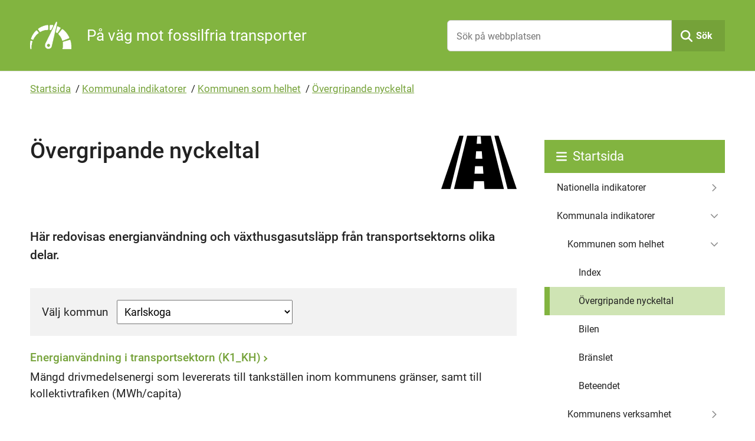

--- FILE ---
content_type: text/html; charset=utf-8
request_url: https://2030.miljobarometern.se/kommun/helhet/overgripande-nyckeltal/karlskoga
body_size: 6895
content:
<!DOCTYPE html>
<html lang="sv">
    <head>
        <title>Övergripande nyckeltal - Karlskoga - Indikatorer för fossiloberoende transporter</title>
        <meta name="description" content="Här redovisas energianvändning och växthusgasutsläpp från transportsektorns olika delar." />
        <meta name="generator" content="Miljöbarometern - miljobarometern.se" />
        <meta name="viewport" content="width=device-width, initial-scale=1, minimum-scale=1, shrink-to-fit=no" />
        <meta name="DC.Title" content="Övergripande nyckeltal - Karlskoga - Indikatorer för fossiloberoende transporter" />
        <meta property="og:site_name" content="Indikatorer för fossiloberoende transporter" />
        <meta property="og:title" content="Övergripande nyckeltal" />
        <meta property="og:description" content="Här redovisas energianvändning och växthusgasutsläpp från transportsektorns olika delar." />
        <meta property="og:url" content="https://2030.miljobarometern.se/kommun/helhet/overgripande-nyckeltal/karlskoga" />
        <meta property="og:image" content="https://2030.miljobarometern.se/opendata/thumbnail/ff685bb4/002458bd.png" />
        <meta property="og:image" content="/custom/images/2030/og-image.jpg" />
        <link rel="canonical" href="https://2030.miljobarometern.se/kommun/helhet/overgripande-nyckeltal/karlskoga" />
        <script>
mbMetadata = {
  "lastUpdated": "2025-12-16T23:12:54",
  "measurearea": "Karlskoga",
  "measurearea-webname": "karlskoga",
  "graphOptions": {
    "lang": {
      "decimalPoint": ",",
      "noData": "Data saknas"
    }
  }
};
</script>
        <link rel="stylesheet" href="/scripts/highcharts/highcharts.css?3.7.7.1-407c227f-a" />
        <link rel="stylesheet" href="/style/base.css?3.7.7.1-407c227f-a" />
        <link rel="stylesheet" href="/custom/main.css?3.7.7.1-407c227f-a" />
        <link rel="stylesheet" href="/custom/theme.css?3.7.7.1-407c227f-a" />
        <link rel="icon" type="image/png" href="/custom/images/2030/favicon.png?3.7.7.1-407c227f-a" />
        <script src="/scripts/system.js?3.7.7.1-407c227f-a"> </script>
        <script src="/scripts/controls.js?3.7.7.1-407c227f-a"> </script>
        <script src="/scripts/highcharts/highcharts.js?3.7.7.1-407c227f-a"> </script>
        <script src="/scripts/highcharts/highcharts-more.js?3.7.7.1-407c227f-a"> </script>
        <script src="/scripts/highcharts/exporting.js?3.7.7.1-407c227f-a"> </script>
        <script src="/scripts/highcharts/offline-exporting.js?3.7.7.1-407c227f-a"> </script>
        <script src="/scripts/highcharts/no-data-to-display.js?3.7.7.1-407c227f-a"> </script>
        <script src="/scripts/highcharts/accessibility.js?3.7.7.1-407c227f-a"> </script>
        <script src="/scripts/highcharts/solid-gauge.js?3.7.7.1-407c227f-a"> </script>
        <script src="/scripts/graph.js?3.7.7.1-407c227f-a"> </script>
        <script data-fathom-site="ZAQLZBKE" data-fathom-alias="2030" defer="defer" src="/scripts/fathom/script.js?3.7.7.1-407c227f-a"> </script>
    </head>
    <body data-mb-publicid="ff685bb4" data-mb-sgn="K.H.K" data-mb-last-updated="2025-12-16T23:12:54" data-mb-measurearea="Karlskoga" data-mb-measurearea-webname="karlskoga" data-mb-public-url="https://2030.miljobarometern.se/kommun/helhet/overgripande-nyckeltal/karlskoga">
        <div id="mbContainer" class="MB mb-areapage mb-k mb-img-header">
            <header id="mbHeader" aria-label="Webbplatshuvud">
                <a class="shortcut" href="#mbContent">Gå direkt till sidans innehåll</a>
                <div class="title-bar">
                    <div class="logo">
                        <a href="/">
                            <img alt="Mätare" src="/custom/images/2030/logo.png" />
                            <strong>På väg mot fossilfria transporter</strong>
                        </a>
                    </div>
                    <div class="search">
                        <form method="get" action="/search" role="search">
                            <input type="text" name="query" placeholder="Sök på webbplatsen" aria-label="Sök på webbplatsen" />
                            <button id="mbSearchButton" type="submit">Sök</button>
                        </form>
                        <div id="mbMobileMenuToggle">
                            <button onclick="let cont = getElementById('mbContainer'); let header = getElementById('mbHeader'); let menu = getElementById('mbSubMenu'); cont.classList.toggle('MobileMenuShow'); cont.insertBefore(menu, header.nextSibling);">
                                <span>Meny</span>
                            </button>
                        </div>
                    </div>
                </div>
                <!--
                <nav id="mbMenu" aria-label="Toppmeny">
                    <ul></ul>
                </nav>
                -->
            </header>
            <nav id="mbPath" aria-label="Du är här">
                <div>
                    <a href="/">Startsida</a>
                    <span class="Delimiter"> / </span>
                    <a href="/kommun/">Kommunala indikatorer</a>
                    <span class="Delimiter"> / </span>
                    <a href="/kommun/helhet/">Kommunen som helhet</a>
                    <span class="Delimiter"> / </span>
                    <a href="/kommun/helhet/overgripande-nyckeltal/">Övergripande nyckeltal</a>
                </div>
            </nav>
            <div id="mbContentWrapper">
                <div id="mbPage">
                    <main id="mbContent">
                        <div id="mbContentHeader">
                            <h1>Övergripande nyckeltal</h1>
                            <div id="mbContentImage">
                                <img class="ContentImg" src="/image/72" alt="" />
                            </div>
                            <span id="mbCaption">
                                <span class="Label">Delmål </span>
                                <span class="Sign">
                                    <span class="mb-sgn-project">K.</span>
                                    <span class="mb-sgn-folders">H.</span>
                                    <span class="mb-sgn-nr">K</span>
                                </span>
                            </span>
                            <div class="Ingress">
                                <p>Här redovisas energianvändning och växthusgasutsläpp från transportsektorns olika delar.</p>
                            </div>
                            <div id="mbContentDescr">
                                <div class="text">
                                    <!-- page.PrintSiblings(); -->
                                </div>
                            </div>
                        </div>
                        <div id="mbContentMain">
                            <div id="mbMeasureAreas">
                                <form id="mbMeasureAreaForm" class="Submit" action="/kommun/helhet/overgripande-nyckeltal/~0~">
                                    <label for="measureArea">Välj kommun</label>
                                    <select id="measureArea" class="Submit SetLocation">
                                        <option value="">
                                            <!--option-->
                                        </option>
                                        <option value="" disabled="disabled" aria-label="Separator">────────────────────</option>
                                        <option value="ale">Ale</option>
                                        <option value="alingsås">Alingsås</option>
                                        <option value="alvesta">Alvesta</option>
                                        <option value="aneby">Aneby</option>
                                        <option value="arboga">Arboga</option>
                                        <option value="arjeplog">Arjeplog</option>
                                        <option value="arvidsjaur">Arvidsjaur</option>
                                        <option value="arvika">Arvika</option>
                                        <option value="askersund">Askersund</option>
                                        <option value="avesta">Avesta</option>
                                        <option value="bengtsfors">Bengtsfors</option>
                                        <option value="berg">Berg</option>
                                        <option value="bjurholm">Bjurholm</option>
                                        <option value="bjuv">Bjuv</option>
                                        <option value="boden">Boden</option>
                                        <option value="bollebygd">Bollebygd</option>
                                        <option value="bollnäs">Bollnäs</option>
                                        <option value="borgholm">Borgholm</option>
                                        <option value="borlänge">Borlänge</option>
                                        <option value="borås">Borås</option>
                                        <option value="botkyrka">Botkyrka</option>
                                        <option value="boxholm">Boxholm</option>
                                        <option value="bromölla">Bromölla</option>
                                        <option value="bräcke">Bräcke</option>
                                        <option value="burlöv">Burlöv</option>
                                        <option value="båstad">Båstad</option>
                                        <option value="dals-ed">Dals-Ed</option>
                                        <option value="danderyd">Danderyd</option>
                                        <option value="degerfors">Degerfors</option>
                                        <option value="dorotea">Dorotea</option>
                                        <option value="eda">Eda</option>
                                        <option value="ekerö">Ekerö</option>
                                        <option value="eksjö">Eksjö</option>
                                        <option value="emmaboda">Emmaboda</option>
                                        <option value="enköping">Enköping</option>
                                        <option value="eskilstuna">Eskilstuna</option>
                                        <option value="eslöv">Eslöv</option>
                                        <option value="essunga">Essunga</option>
                                        <option value="fagersta">Fagersta</option>
                                        <option value="falkenberg">Falkenberg</option>
                                        <option value="falköping">Falköping</option>
                                        <option value="falun">Falun</option>
                                        <option value="filipstad">Filipstad</option>
                                        <option value="finspång">Finspång</option>
                                        <option value="flen">Flen</option>
                                        <option value="forshaga">Forshaga</option>
                                        <option value="färgelanda">Färgelanda</option>
                                        <option value="gagnef">Gagnef</option>
                                        <option value="gislaved">Gislaved</option>
                                        <option value="gnesta">Gnesta</option>
                                        <option value="gnosjö">Gnosjö</option>
                                        <option value="gotland">Gotland</option>
                                        <option value="grums">Grums</option>
                                        <option value="grästorp">Grästorp</option>
                                        <option value="gullspång">Gullspång</option>
                                        <option value="gällivare">Gällivare</option>
                                        <option value="gävle">Gävle</option>
                                        <option value="göteborg">Göteborg</option>
                                        <option value="götene">Götene</option>
                                        <option value="habo">Habo</option>
                                        <option value="hagfors">Hagfors</option>
                                        <option value="hallsberg">Hallsberg</option>
                                        <option value="hallstahammar">Hallstahammar</option>
                                        <option value="halmstad">Halmstad</option>
                                        <option value="hammarö">Hammarö</option>
                                        <option value="haninge">Haninge</option>
                                        <option value="haparanda">Haparanda</option>
                                        <option value="heby">Heby</option>
                                        <option value="hedemora">Hedemora</option>
                                        <option value="helsingborg">Helsingborg</option>
                                        <option value="herrljunga">Herrljunga</option>
                                        <option value="hjo">Hjo</option>
                                        <option value="hofors">Hofors</option>
                                        <option value="huddinge">Huddinge</option>
                                        <option value="hudiksvall">Hudiksvall</option>
                                        <option value="hultsfred">Hultsfred</option>
                                        <option value="hylte">Hylte</option>
                                        <option value="håbo">Håbo</option>
                                        <option value="hällefors">Hällefors</option>
                                        <option value="härjedalen">Härjedalen</option>
                                        <option value="härnösand">Härnösand</option>
                                        <option value="härryda">Härryda</option>
                                        <option value="hässleholm">Hässleholm</option>
                                        <option value="höganäs">Höganäs</option>
                                        <option value="högsby">Högsby</option>
                                        <option value="hörby">Hörby</option>
                                        <option value="höör">Höör</option>
                                        <option value="jokkmokk">Jokkmokk</option>
                                        <option value="järfälla">Järfälla</option>
                                        <option value="jönköping">Jönköping</option>
                                        <option value="kalix">Kalix</option>
                                        <option value="kalmar">Kalmar</option>
                                        <option value="karlsborg">Karlsborg</option>
                                        <option value="karlshamn">Karlshamn</option>
                                        <option selected="selected" value="karlskoga">Karlskoga</option>
                                        <option value="karlskrona">Karlskrona</option>
                                        <option value="karlstad">Karlstad</option>
                                        <option value="katrineholm">Katrineholm</option>
                                        <option value="kil">Kil</option>
                                        <option value="kinda">Kinda</option>
                                        <option value="kiruna">Kiruna</option>
                                        <option value="klippan">Klippan</option>
                                        <option value="knivsta">Knivsta</option>
                                        <option value="kramfors">Kramfors</option>
                                        <option value="kristianstad">Kristianstad</option>
                                        <option value="kristinehamn">Kristinehamn</option>
                                        <option value="krokom">Krokom</option>
                                        <option value="kumla">Kumla</option>
                                        <option value="kungsbacka">Kungsbacka</option>
                                        <option value="kungsör">Kungsör</option>
                                        <option value="kungälv">Kungälv</option>
                                        <option value="kävlinge">Kävlinge</option>
                                        <option value="köping">Köping</option>
                                        <option value="laholm">Laholm</option>
                                        <option value="landskrona">Landskrona</option>
                                        <option value="laxå">Laxå</option>
                                        <option value="lekeberg">Lekeberg</option>
                                        <option value="leksand">Leksand</option>
                                        <option value="lerum">Lerum</option>
                                        <option value="lessebo">Lessebo</option>
                                        <option value="lidingö">Lidingö</option>
                                        <option value="lidköping">Lidköping</option>
                                        <option value="lilla-edet">Lilla Edet</option>
                                        <option value="lindesberg">Lindesberg</option>
                                        <option value="linköping">Linköping</option>
                                        <option value="ljungby">Ljungby</option>
                                        <option value="ljusdal">Ljusdal</option>
                                        <option value="ljusnarsberg">Ljusnarsberg</option>
                                        <option value="lomma">Lomma</option>
                                        <option value="ludvika">Ludvika</option>
                                        <option value="luleå">Luleå</option>
                                        <option value="lund">Lund</option>
                                        <option value="lycksele">Lycksele</option>
                                        <option value="lysekil">Lysekil</option>
                                        <option value="malmö">Malmö</option>
                                        <option value="malung-sälen">Malung-Sälen</option>
                                        <option value="malå">Malå</option>
                                        <option value="mariestad">Mariestad</option>
                                        <option value="mark">Mark</option>
                                        <option value="markaryd">Markaryd</option>
                                        <option value="mellerud">Mellerud</option>
                                        <option value="mjölby">Mjölby</option>
                                        <option value="mora">Mora</option>
                                        <option value="motala">Motala</option>
                                        <option value="mullsjö">Mullsjö</option>
                                        <option value="munkedal">Munkedal</option>
                                        <option value="munkfors">Munkfors</option>
                                        <option value="mölndal">Mölndal</option>
                                        <option value="mönsterås">Mönsterås</option>
                                        <option value="mörbylånga">Mörbylånga</option>
                                        <option value="nacka">Nacka</option>
                                        <option value="nora">Nora</option>
                                        <option value="norberg">Norberg</option>
                                        <option value="nordanstig">Nordanstig</option>
                                        <option value="nordmaling">Nordmaling</option>
                                        <option value="norrköping">Norrköping</option>
                                        <option value="norrtälje">Norrtälje</option>
                                        <option value="norsjö">Norsjö</option>
                                        <option value="nybro">Nybro</option>
                                        <option value="nykvarn">Nykvarn</option>
                                        <option value="nyköping">Nyköping</option>
                                        <option value="nynäshamn">Nynäshamn</option>
                                        <option value="nässjö">Nässjö</option>
                                        <option value="ockelbo">Ockelbo</option>
                                        <option value="olofström">Olofström</option>
                                        <option value="orsa">Orsa</option>
                                        <option value="orust">Orust</option>
                                        <option value="osby">Osby</option>
                                        <option value="oskarshamn">Oskarshamn</option>
                                        <option value="ovanåker">Ovanåker</option>
                                        <option value="oxelösund">Oxelösund</option>
                                        <option value="pajala">Pajala</option>
                                        <option value="partille">Partille</option>
                                        <option value="perstorp">Perstorp</option>
                                        <option value="piteå">Piteå</option>
                                        <option value="ragunda">Ragunda</option>
                                        <option value="robertsfors">Robertsfors</option>
                                        <option value="ronneby">Ronneby</option>
                                        <option value="rättvik">Rättvik</option>
                                        <option value="sala">Sala</option>
                                        <option value="salem">Salem</option>
                                        <option value="sandviken">Sandviken</option>
                                        <option value="sigtuna">Sigtuna</option>
                                        <option value="simrishamn">Simrishamn</option>
                                        <option value="sjöbo">Sjöbo</option>
                                        <option value="skara">Skara</option>
                                        <option value="skellefteå">Skellefteå</option>
                                        <option value="skinnskatteberg">Skinnskatteberg</option>
                                        <option value="skurup">Skurup</option>
                                        <option value="skövde">Skövde</option>
                                        <option value="smedjebacken">Smedjebacken</option>
                                        <option value="sollefteå">Sollefteå</option>
                                        <option value="sollentuna">Sollentuna</option>
                                        <option value="solna">Solna</option>
                                        <option value="sorsele">Sorsele</option>
                                        <option value="sotenäs">Sotenäs</option>
                                        <option value="staffanstorp">Staffanstorp</option>
                                        <option value="stenungsund">Stenungsund</option>
                                        <option value="stockholm">Stockholm</option>
                                        <option value="storfors">Storfors</option>
                                        <option value="storuman">Storuman</option>
                                        <option value="strängnäs">Strängnäs</option>
                                        <option value="strömstad">Strömstad</option>
                                        <option value="strömsund">Strömsund</option>
                                        <option value="sundbyberg">Sundbyberg</option>
                                        <option value="sundsvall">Sundsvall</option>
                                        <option value="sunne">Sunne</option>
                                        <option value="surahammar">Surahammar</option>
                                        <option value="svalöv">Svalöv</option>
                                        <option value="svedala">Svedala</option>
                                        <option value="svenljunga">Svenljunga</option>
                                        <option value="säffle">Säffle</option>
                                        <option value="säter">Säter</option>
                                        <option value="sävsjö">Sävsjö</option>
                                        <option value="söderhamn">Söderhamn</option>
                                        <option value="söderköping">Söderköping</option>
                                        <option value="södertälje">Södertälje</option>
                                        <option value="sölvesborg">Sölvesborg</option>
                                        <option value="tanum">Tanum</option>
                                        <option value="tibro">Tibro</option>
                                        <option value="tidaholm">Tidaholm</option>
                                        <option value="tierp">Tierp</option>
                                        <option value="timrå">Timrå</option>
                                        <option value="tingsryd">Tingsryd</option>
                                        <option value="tjörn">Tjörn</option>
                                        <option value="tomelilla">Tomelilla</option>
                                        <option value="torsby">Torsby</option>
                                        <option value="torsås">Torsås</option>
                                        <option value="tranemo">Tranemo</option>
                                        <option value="tranås">Tranås</option>
                                        <option value="trelleborg">Trelleborg</option>
                                        <option value="trollhättan">Trollhättan</option>
                                        <option value="trosa">Trosa</option>
                                        <option value="tyresö">Tyresö</option>
                                        <option value="täby">Täby</option>
                                        <option value="töreboda">Töreboda</option>
                                        <option value="uddevalla">Uddevalla</option>
                                        <option value="ulricehamn">Ulricehamn</option>
                                        <option value="umeå">Umeå</option>
                                        <option value="upplands-väsby">Upplands Väsby</option>
                                        <option value="upplands-bro">Upplands-Bro</option>
                                        <option value="uppsala">Uppsala</option>
                                        <option value="uppvidinge">Uppvidinge</option>
                                        <option value="vadstena">Vadstena</option>
                                        <option value="vaggeryd">Vaggeryd</option>
                                        <option value="valdemarsvik">Valdemarsvik</option>
                                        <option value="vallentuna">Vallentuna</option>
                                        <option value="vansbro">Vansbro</option>
                                        <option value="vara">Vara</option>
                                        <option value="varberg">Varberg</option>
                                        <option value="vaxholm">Vaxholm</option>
                                        <option value="vellinge">Vellinge</option>
                                        <option value="vetlanda">Vetlanda</option>
                                        <option value="vilhelmina">Vilhelmina</option>
                                        <option value="vimmerby">Vimmerby</option>
                                        <option value="vindeln">Vindeln</option>
                                        <option value="vingåker">Vingåker</option>
                                        <option value="vårgårda">Vårgårda</option>
                                        <option value="vänersborg">Vänersborg</option>
                                        <option value="vännäs">Vännäs</option>
                                        <option value="värmdö">Värmdö</option>
                                        <option value="värnamo">Värnamo</option>
                                        <option value="västervik">Västervik</option>
                                        <option value="västerås">Västerås</option>
                                        <option value="växjö">Växjö</option>
                                        <option value="ydre">Ydre</option>
                                        <option value="ystad">Ystad</option>
                                        <option value="åmål">Åmål</option>
                                        <option value="ånge">Ånge</option>
                                        <option value="åre">Åre</option>
                                        <option value="årjäng">Årjäng</option>
                                        <option value="åsele">Åsele</option>
                                        <option value="åstorp">Åstorp</option>
                                        <option value="åtvidaberg">Åtvidaberg</option>
                                        <option value="älmhult">Älmhult</option>
                                        <option value="älvdalen">Älvdalen</option>
                                        <option value="älvkarleby">Älvkarleby</option>
                                        <option value="älvsbyn">Älvsbyn</option>
                                        <option value="ängelholm">Ängelholm</option>
                                        <option value="öckerö">Öckerö</option>
                                        <option value="ödeshög">Ödeshög</option>
                                        <option value="örebro">Örebro</option>
                                        <option value="örkelljunga">Örkelljunga</option>
                                        <option value="örnsköldsvik">Örnsköldsvik</option>
                                        <option value="östersund">Östersund</option>
                                        <option value="österåker">Österåker</option>
                                        <option value="östhammar">Östhammar</option>
                                        <option value="östra-göinge">Östra Göinge</option>
                                        <option value="överkalix">Överkalix</option>
                                        <option value="övertorneå">Övertorneå</option>
                                    </select>
                                    <input type="submit" value="Uppdatera mätområden" />
                                </form>
                            </div>
                            <div id="mbContentMenuContent">
                                <div class="ChildList">
                                    <div class="ItemGroup Indicator">
                                        <h2 class="Title">Indikatorer</h2>
                                        <div id="mbItem1066" class="Item Indicator hidemeasurelist img-header">
                                            <a href="/kommun/helhet/overgripande-nyckeltal/energianvandning-i-transportsektorn-k1-kh/karlskoga" aria-label="Energianvändning i transportsektorn (K1_KH)">
                                                <div class="Content">
                                                    <h3 class="Caption">Energianvändning i transportsektorn (K1_KH)</h3>
                                                    <div class="Description">
                                                        <span class="Sign">
                                                            <span class="Label">Indikator</span>
                                                            <span class="mb-sgn-project">K.</span>
                                                            <span class="mb-sgn-folders">H.K.</span>
                                                            <span class="mb-sgn-nr">1</span>
                                                        </span>
                                                        <p>Mängd drivmedelsenergi som levererats till tankställen inom kommunens gränser, samt till kollektivtrafiken (MWh/capita)</p>
                                                    </div>
                                                </div>
                                            </a>
                                        </div>
                                    </div>
                                    <div class="ItemGroup SubGoal">
                                        <h2 class="Title">Delmål</h2>
                                        <div id="mbItem768" class="Item SubGoal img-header">
                                            <a href="/kommun/helhet/overgripande-nyckeltal/vaxthusgasutslapp-fran-transportsektorn-k3-kh/karlskoga" aria-label="Växthusgasutsläpp från transportsektorn (K3_KH)">
                                                <div class="Content">
                                                    <h3 class="Caption">Växthusgasutsläpp från transportsektorn (K3_KH)</h3>
                                                    <div class="Description">
                                                        <span class="Sign">
                                                            <span class="Label">Delmål</span>
                                                            <span class="mb-sgn-project">K.</span>
                                                            <span class="mb-sgn-folders">H.K.</span>
                                                            <span class="mb-sgn-nr">3</span>
                                                        </span>
                                                    </div>
                                                </div>
                                            </a>
                                        </div>
                                        <div id="mbItem769" class="Item SubGoal img-header">
                                            <a href="/kommun/helhet/overgripande-nyckeltal/vaxthusgasutslapp-fran-olika-fordonstyper-k4-kh/karlskoga" aria-label="Växthusgasutsläpp från olika fordonstyper (K4_KH)">
                                                <div class="Content">
                                                    <h3 class="Caption">Växthusgasutsläpp från olika fordonstyper (K4_KH)</h3>
                                                    <div class="Description">
                                                        <span class="Sign">
                                                            <span class="Label">Delmål</span>
                                                            <span class="mb-sgn-project">K.</span>
                                                            <span class="mb-sgn-folders">H.K.</span>
                                                            <span class="mb-sgn-nr">4</span>
                                                        </span>
                                                    </div>
                                                </div>
                                            </a>
                                        </div>
                                    </div>
                                </div>
                            </div>
                        </div>
                    </main>
                    <div id="mbPageInfo" aria-label="Sidinfo">
                        <div>
                            <!-- page.PrintOccurrences(); -->
                            <div id="mbUpdated">
                                <span class="Caption">Uppdaterad: </span>2025-12-16</div>
                        </div>
                    </div>
                </div>
                <nav id="mbSubMenu" aria-label="Webbplatsmeny">
                    <div class="Header">
                        <a href="/">Startsida</a>
                    </div>
                    <ul class="Level1">
                        <li class="HasChildren img-header cards icons HideDescription">
                            <a href="/nationella-indikatorer/">Nationella indikatorer</a>
                        </li>
                        <li class="HasChildren Expanded img-header cards icons">
                            <a href="/kommun/">Kommunala indikatorer</a>
                            <ul class="Level2">
                                <li class="HasChildren Expanded img-header cards icons LastExpanded">
                                    <a href="/kommun/helhet/">Kommunen som helhet</a>
                                    <ul class="Level3">
                                        <li class="img-header icons">
                                            <a href="/kommun/helhet/index/">Index</a>
                                        </li>
                                        <li class="Selected img-header">
                                            <a href="/kommun/helhet/overgripande-nyckeltal/">Övergripande nyckeltal</a>
                                        </li>
                                        <li class="img-header">
                                            <a href="/kommun/helhet/bilen/">Bilen</a>
                                        </li>
                                        <li class="img-header">
                                            <a href="/kommun/helhet/branslet/">Bränslet</a>
                                        </li>
                                        <li class="img-header">
                                            <a href="/kommun/helhet/beteendet/">Beteendet</a>
                                        </li>
                                    </ul>
                                </li>
                                <li class="HasChildren img-header cards icons">
                                    <a href="/kommun/verksamhet/">Kommunens verksamhet</a>
                                </li>
                            </ul>
                        </li>
                        <li class="four columns">
                            <a href="/mer-om-indikatorerna/">Mer om indikatorerna</a>
                        </li>
                    </ul>
                </nav>
            </div>
            <footer id="mbFooter" aria-label="Webbplatsinfo">
                <ul>
                    <li>
                        <a href="https://www.2030sekretariatet.se/">
                            <img src="/custom/images/2030/logo_2030sekr.png" alt="" />
                            <p>
                                <strong>2030-sekretariatet</strong>
                            </p>
                            <p>2030-sekretariatet presenterar de nationella indikatorerna</p>
                        </a>
                    </li>
                    <li>
                        <a href="https://gronamobilister.se/">
                            <img src="/custom/images/2030/logo_gm.png" alt="" />
                            <p>
                                <strong>Gröna Mobilister</strong>
                            </p>
                            <p>Gröna Mobilister presenterar de kommunala indikatorerna tillsammans med 2030-sekretariatet</p>
                        </a>
                    </li>
                    <li>
                        <a href="https://miljobarometern.se">
                            <img src="/custom/images/2030/logo_mb.png" alt="" />
                            <p>
                                <strong>Miljöbarometern</strong>
                            </p>
                            <p>Verktyg för effektiv miljö- och hållbarhetsredovisning</p>
                        </a>
                    </li>
                </ul>
            </footer>
        </div>
    </body>
</html>

--- FILE ---
content_type: text/css
request_url: https://2030.miljobarometern.se/custom/theme.css?3.7.7.1-407c227f-a
body_size: 2991
content:
@font-face {
    font-family: 'Roboto';
    font-weight: 400;
    font-display: swap;
    src: url(fonts/roboto/roboto-regular.woff2) format("woff2");
}
@font-face {
    font-family: 'Roboto';
    font-weight: 600;
    font-display: swap;
    src: url(fonts/roboto/roboto-medium.woff2) format("woff2");
}
@font-face {
    font-family: 'Roboto';
    font-weight: 700;
    font-display: swap;
    src: url(fonts/roboto/roboto-bold.woff2) format("woff2");
}
/****************************************/
/* Colors
/****************************************/
    :root {
    --primary: #82b440; /* Green */
    --primary-dark: #75a239; /* Green dark */
    --primary-light: #cfe4b4; /* Green light */
    --secondary: #684a86; /* purple */
    --secondary-dark: #86cedf; /* */
    --secondary-light: #ccc2db; /* purple light */
    --graytone-dark: #878787; /* dark gray */
    --graytone-mid: #e4e4e4; /* gray */
    --graytone-light: #f2f2f2; /* light gray */
    --complementary-1: white; /*  */
    --complementary-2: white; /*  light blue web */
    --complementary-3: white; /*  light pink web */
    --text: #222222;
    --anchor-text: var(--primary-dark);
    --anchor-text-light: white;
    --body-bg: white;
    --header-bg: var(--primary);
    --header-border: var(--graytone-mid);
    --header-text: var(--anchor-text-light);
    --header-tab-focus: var(--anchor-text);
    --path-text: var(--anchor-text);
    --path-bg: transparent;
    --path-border: var(--graytone-mid);
    --button-bg: var(--primary-dark);
    --button-border: var(--primary);
    --button-text: var(--anchor-text-light);
    --menu-bg: var(--primary);
    --menu-text: var(--anchor-text-light);
    --menu-selected-bg: var(--primary-dark);
    --menu-focus-bg: var(--primary-dark);
    --submenu-bg: white;
    --submenu-border: var(--graytone-mid);
    --submenu-text: var(--text);
    --submenu-header-bg: var(--primary);
    --submenu-header-border: white;
    --submenu-header-text: var(--anchor-text-light);
    --submenu-selected-bg: var(--primary-light);
    --submenu-selected-border: var(--primary);
    --submenu-selected-text: var(--text);
    --submenu-focus-bg: var(--graytone-light);
    --submenu-focus-border: var(--graytone-light);
    --submenu-focus-text: var(--text);
    --tab-border: var(--graytone-mid);
    --tab-bg: var(--graytone-light);
    --tab-selected-border: var(--primary-dark);
    --tab-focus-border: var(--primary);
    --tab-selected-bg: white;
    --caption-bg: var(--primary); /* Graph header */
    --caption-text: var(--anchor-text-light);
    --table-bg: white;
    --table-head-bg: var(--primary-light);
    --table-head-text: var(--text);
    --pageinfo-bg: var(--graytone-light); /* Page Info, Measure areas, Activities/MeasureList */
    --pageinfo-border: var(--graytone-light);
    --pageinfo-text: var(--text);
    --pageinfo-anchor-text: var(--anchor-text);
    --barometer-bg: var(--pageinfo-bg);
    --blockquote-bg: white;
    --blockquote-border: white;
    --content-header-wide-bg: transparent;
    --content-item-border: var(--primary-dark);
    --content-itemgroup-1-bg: var(--primary);
    --content-itemgroup-1-item-bg: white;
    --content-itemgroup-2-bg: var(--graytone-light);
    --content-itemgroup-2-item-bg: white;
    --subcontent-wide-bg: var(--graytone-light);
    --subcontent-itemgroup-1-bg: var(--complementary-1);
    --subcontent-itemgroup-2-bg: var(--complementary-2);
    --subcontent-itemgroup-3-bg: var(--complementary-3);
    --subcontent-itemgroup-text: var(--text);
    --subcontent-itemgroup-anchor-text: var(--anchor-text);
    --footer-bg: var(--text);
    --footer-text: var(--anchor-text-light);
    --footer-border: var(--primary);
    --footer-tab-focus: var(--anchor-text-light);
}
/****************************************/
/* Settings
/****************************************/
:root {
    --header-border-width: 1px;
    --path-border-width: 0px;
    --footer-border-width: 0px;
    --logo-max-width: 70px;
    --logo-min-widht: 50px;
    --sitename-font-size: 26px;
    --sitename-top-position: 0px;
    --sitename-left-border-widht: 0px;
    --card-content-padding: 0.5em 1em;
    --card-border-width: 1px;
    --card-header-align: center;
    --text-max-widht: 950px;
}
/****************************************/
/* Logo size
/****************************************/
#mbHeader a img {
    width: clamp(var(--logo-min-widht), 20vw, var(--logo-max-width));
}
@media screen and (max-width:260px) {
    #mbHeader a strong {
        display: none;
    }
}
#mbHeader .logo strong {
    font-size: var(--sitename-font-size);
    line-height: 28px;
    padding-left: 0;
    margin-left: 1em;
    font-weight: 600;
    border-left: var(--sitename-left-border-widht) solid var(--graytone-dark);
    top: var(--sitename-top-position);
    position: relative;
}
@media screen and (max-width:768px) {
    #mbHeader .logo strong {
        top: var(--sitename-top-position);
        font-size: 18px;
    }
}
/****************************************/
/* Fonts
/****************************************/
body, input, select, button, .Item.button h3, .ItemGroup.buttons h3 {
    font-family: 'Roboto', Arial, sans-serif;
    font-weight: 400;
    font-size: 18px;
    line-height: 1.5em;
}
h1, h2, h3, h4, h5, h6, #mbHeader .logo {
    font-weight: 600;
    font-family: 'Roboto', Arial, sans-serif;
}
#mbHeader .logo strong {
    font-weight: 400;
}
h1 {
    font-size: 42px;
    line-height: 1.3em;
    font-weight: 600;
    margin-bottom: 20px;
}
h2 {
    font-size: 30px;
    line-height: 1.2em;
    font-weight: 600;
}
#mbSubContent h2 {
    font-size: 22px;
}
h3 {
    font-size: 22px;
    line-height: 1.3em;
    font-weight: 600;
    margin: 1.5em 0 0.5em 0;
}
.mb-cards .Item h3 {
    font-size: 20px;
    margin: 0 0 0.5em 0;
}
.mb-cards .Item .Description {
    font-size: 20px;
    margin: 0 0 0.5em 0;
}
h4 {
    font-size: 20px;
    line-height: 1.3em;
    font-weight: 600;
    margin: 1.5em 0 0.5em 0;
}
#mbSubContent .Item:not(.Barometer) .Caption {
    font-size: 19px;
    font-weight: 400;
}
p {
    margin-bottom: 20px;
    margin-top: 0;
}
blockquote p:first-child {
    margin-top: 20px;
}
#mbContentDescr .MeasureTool {
    margin-bottom: 20px;
}
#mbMenu, #mbSubMenu, #mbUpdated, #mbPath, .mb-cards .Item p {
    font-size: 17px;
}
#mbFooter {
    font-size: 18px;
    line-height: 27px;
}
.MB .Ingress, .MB .Ingress p,
#mbContentDescr p:first-of-type strong,
#mbContentMenuContent p:first-of-type strong {
    font-size: 21px;
    line-height: 1.5em;
    font-weight: 600;
}
#mbMenu li a {
    font-weight: 400;
}
@media screen and (max-width:1350px) {
    h1 {
        font-size: 38px;
    }
    h2 {
        font-size: 28px;
    }
    h3 {
        font-size: 21px;
    }
    .MB .Item h3 {
        font-size: 19px;
    }
    h4 {
        font-size: 19px;
    }
    body {
        font-size: 19px;
    }
    p {
        margin-bottom: 19px;
    }
    #mbMenu, #mbSubMenu {
        font-size: 16px;
    }
}
@media screen and (max-width:768px) {
    h1 {
        font-size: 30px;
    }
    h2 {
        font-size: 26px;
    }
    h3 {
        font-size: 20px;
    }
    h4, #mbSubContent .Caption, .MB .Item h3 {
        font-size: 19px;
    }
    body {
        font-size: 18px;
    }
    p {
        margin-bottom: 18px;
    }
    .MB .Ingress, .MB .Ingress p {
        font-size: 20px;
    }
}
@media screen and (max-width:480px) {
    h1 {
        font-size: 28px;
    }
    h2, #mbSubContent h2 {
        font-size: 24px;
    }
    h3 {
        font-size: 20px;
    }
    h4 {
        font-size: 18px;
    }
    body {
        font-size: 18px;
        line-height: 1.5em;
    }
    p {
        margin-bottom: 18px;
    }
    .MB .Ingress, .MB .Ingress p {
        font-size: 18px;
    }
}
#mbCaption {
    display: none;
}
/****************************************/
/* Footer
/****************************************/
#mbFooter {
    overflow: hidden;
    font-weight: 400;
    font-size: 16px;
}
#mbFooter ul {
    margin: 2em 0;
    padding: 0;
    display: flex;
    justify-content: space-between;
    align-items: flex-start;
}
#mbFooter li {
    list-style: none;
    padding: 0;
    width: 32%;
    margin-bottom: 1em;
}
#mbFooter li p {
    margin: 0;
}
#mbFooter li p strong {
    font-size: 19px;
}
@media screen and (max-width:900px) {
    #mbFooter ul {
        flex-direction: column;
        align-items: flex-start;
    }
    #mbFooter li {
        width: 100%;
    }
}
#mbFooter img {
    border: 10px solid var(--primary);
    border-radius: 50%;
    width: 85%;
    max-width: 162px;
    margin: auto;
}
#mbFooter a {
    display: block;
    text-align: center;
}
#mbFooter a::after {
    content: none;
}
/****************************************/
/* Misc
/****************************************/
.mb-areapage .ChildList h2 {
    display: none;
}
.Item[data-mb-unit='Ja/Nej'][data-mb-statusx='1'] .Value:before,
body[data-mb-unit='Ja/Nej'] #mbDataTable tr[data-mb-statusx='1'] td:nth-of-type(4) p:before,
body[data-mb-unit='Ja/Nej'] #mbDataCompare tr[data-mb-statusx='1'] td:nth-of-type(3):before {
    content: "";
    display: inline-block;
    background-color: #43B02A;
    border: 1px solid gray;
    border-radius: 50%;
    width: 10px;
    height: 10px;
    margin: 0 4px;
}
.Item[data-mb-unit='Ja/Nej'][data-mb-statusx='-1'] .Value:before,
body[data-mb-unit='Ja/Nej'] #mbDataTable tr[data-mb-statusx='-1'] td:nth-of-type(4) p:before,
body[data-mb-unit='Ja/Nej'] #mbDataCompare tr[data-mb-statusx='-1'] td:nth-of-type(3):before {
    content: "";
    display: inline-block;
    background-color: white;
    border: 1px solid gray;
    border-radius: 50%;
    width: 10px;
    height: 10px;
    margin: 0 4px;
    text-align: left;
}
body[data-mb-unit='Ja/Nej'] #mbDataCompare td:nth-of-type(3) {
    text-align: left;
}
/****************************************/
/* Item templates
/****************************************/
.Maluppfyllelse .Item .LastValue,
.Circle .Item .LastValue {
    color: var(--primary);
    padding: 30px 0;
    font-size: 36px;
    font-weight: bold;
    border: 5px solid var(--primary);
    display: block;
    line-height: 60px;
    border-radius: 50%;
    height: 128px;
    width: 128px;
    margin: 0.5em auto 0 auto !important;
    text-align: center;
}
.mb-icons #mbContent .Item .ItemImage {
    width: 64px !important;
    height: 64px !important;
}
.Item.img-car h3 {
    background-image: url(images/2030/car.png);
    background-size: 28px;
    background-repeat: no-repeat;
    background-position: left center;
    padding-left: 35px;
}
.Item.img-bus h3 {
    background-image: url(images/2030/bus.png);
    background-size: 28px;
    background-repeat: no-repeat;
    background-position: left center;
    padding-left: 35px;
}
.Item.img-temp h3 {
    background-image: url(images/2030/climate.png);
    background-size: 28px;
    background-repeat: no-repeat;
    background-position: left center;
    padding-left: 35px;
}
.Item.img-road h3 {
    background-image: url(images/2030/road.png);
    background-size: 28px;
    background-repeat: no-repeat;
    background-position: left center;
    padding-left: 35px;
}
.Item.img-bike h3 {
    background-image: url(images/2030/bike.svg);
    background-size: 28px;
    background-repeat: no-repeat;
    background-position: left center;
    padding-left: 35px;
}
/****************************************/
/* Section templates
/****************************************/
#mbSubContent .ItemGroup.blue {
    background-color: var(--complementary-2); /* Light blue */
}
#mbSubContent .ItemGroup.green {
    background-color: var(--complementary-1); /* Light green */
}
#mbSubContent .ItemGroup.pink {
    background-color: var(--complementary-3); /* Pink */
}
#mbSubContent .ItemGroup.yellow {
    background-color: var(--secondary); /* Light yellow */
}
#mbSubContent .ItemGroup.gray {
    background-color: var(--graytone-light); /* Light gray */
}
#mbSubContent .ItemGroup.white {
    background-color: White;
}
#mbSubContent .ItemGroup.transparent {
    background-color: transparent;
}
/****************************************/
/* Misc
/****************************************/
div.MapContainer {
    height: 800px;
}


--- FILE ---
content_type: application/javascript
request_url: https://2030.miljobarometern.se/scripts/highcharts/no-data-to-display.js?3.7.7.1-407c227f-a
body_size: 913
content:
/*
 Highcharts JS v8.2.0 (2020-08-20)

 Plugin for displaying a message when there is no data visible in chart.

 (c) 2010-2019 Highsoft AS
 Author: Oystein Moseng

 License: www.highcharts.com/license
*/
(function(a){"object"===typeof module&&module.exports?(a["default"]=a,module.exports=a):"function"===typeof define&&define.amd?define("highcharts/modules/no-data-to-display",["highcharts"],function(d){a(d);a.Highcharts=d;return a}):a("undefined"!==typeof Highcharts?Highcharts:void 0)})(function(a){function d(a,c,d,e){a.hasOwnProperty(c)||(a[c]=e.apply(null,d))}a=a?a._modules:{};d(a,"Extensions/NoDataToDisplay.js",[a["Core/Globals.js"],a["Core/Utilities.js"]],function(a,c){var d=c.addEvent,e=c.extend,
f=c.getOptions;c=a.Chart.prototype;f=f();e(f.lang,{noData:"No data to display"});f.noData={attr:{zIndex:1},position:{x:0,y:0,align:"center",verticalAlign:"middle"},style:{fontWeight:"bold",fontSize:"12px",color:"#666666"}};c.showNoData=function(a){var b=this.options;a=a||b&&b.lang.noData;b=b&&b.noData;!this.noDataLabel&&this.renderer&&(this.noDataLabel=this.renderer.label(a,0,0,null,null,null,b.useHTML,null,"no-data"),this.styledMode||this.noDataLabel.attr(b.attr).css(b.style),this.noDataLabel.add(),
this.noDataLabel.align(e(this.noDataLabel.getBBox(),b.position),!1,"plotBox"))};c.hideNoData=function(){this.noDataLabel&&(this.noDataLabel=this.noDataLabel.destroy())};c.hasData=function(){for(var a=this.series||[],b=a.length;b--;)if(a[b].hasData()&&!a[b].options.isInternal)return!0;return this.loadingShown};d(a.Chart,"render",function(){this.hasData()?this.hideNoData():this.showNoData()})});d(a,"masters/modules/no-data-to-display.src.js",[],function(){})});
//# sourceMappingURL=no-data-to-display.js.map